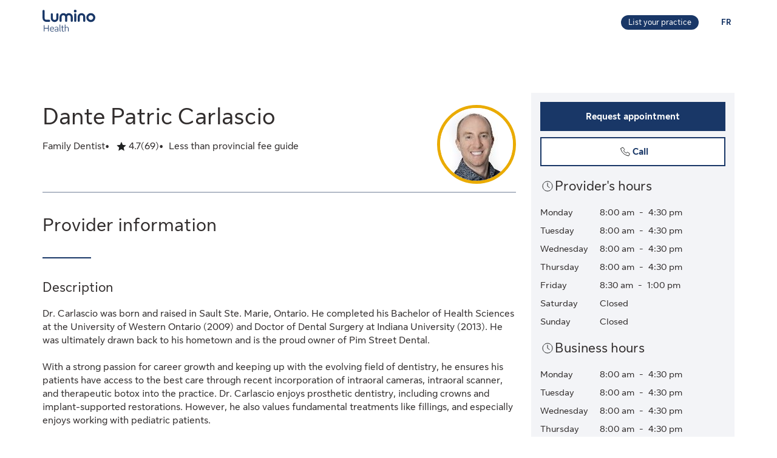

--- FILE ---
content_type: text/html;charset=UTF-8
request_url: https://luminohealth.sunlife.ca/en/health-care-provider-profile/family-dentist/pim-street-dental/dante-patric-carlascio-549496-166747/
body_size: 12047
content:
<!DOCTYPE html>
<html lang="en">
    <head>



<meta charset="utf-8" />
<meta http-equiv="X-UA-Compatible" content="IE=edge" />
<meta id="viewport" name="viewport" content="width=device-width, initial-scale=1" />
<link rel="apple-touch-icon" href="/DHS_PS_STATIC_DOCS/lumino/images/lumino-favicon.png" />

<title>Dante Patric Carlascio, Family Dentist, Sault Ste Marie | Lumino Health</title>
<meta property="og:title" content="Dante Patric Carlascio, Family Dentist, Sault Ste Marie | Lumino Health" />
<meta name="twitter:title" content="Dante Patric Carlascio, Family Dentist, Sault Ste Marie | Lumino Health" />

<meta NAME="description" CONTENT="Dante Patric Carlascio offers Family Dentist services in Sault Ste Marie. Click to request your appointment." />

<meta property="og:description" content="Dante Patric Carlascio offers Family Dentist services in Sault Ste Marie. Click to request your appointment." />
<meta name="twitter:description" content="Dante Patric Carlascio offers Family Dentist services in Sault Ste Marie. Click to request your appointment."/>


<meta NAME="keywords" CONTENT="" />

<meta property="og:image" content="https://cdn.sunlife.com/content/dam/sunlife/regional/canada/images/dhs/socialShareProviderSearch_en.png" />
<meta name="twitter:image" content="https://cdn.sunlife.com/content/dam/sunlife/regional/canada/images/dhs/socialShareProviderSearch_en.png" />

<meta property="og:url" content="https://luminohealth.sunlife.ca/en/health-care-provider-profile/family-dentist/pim-street-dental/dante-patric-carlascio-549496-166747/" />
<meta name="twitter:url" content="https://luminohealth.sunlife.ca/en/health-care-provider-profile/family-dentist/pim-street-dental/dante-patric-carlascio-549496-166747/"/>
<meta name="twitter:card" content="summary_large_image" />

<link rel="canonical" href="https://luminohealth.sunlife.ca/en/health-care-provider-profile/family-dentist/pim-street-dental/dante-patric-carlascio-549496-166747/" />
<link rel="alternate" hreflang="fr" href="https://luminosante.sunlife.ca/fr/profil-du-professionnel-de-la-sante/dentiste-generaliste/pim-street-dental/dante-patric-carlascio-549496-166747/"/>
<link rel="alternate" hreflang="en" href="https://luminohealth.sunlife.ca/en/health-care-provider-profile/family-dentist/pim-street-dental/dante-patric-carlascio-549496-166747/"/>

<meta property="og:locale" content="en_CA" />





<script type="text/javascript" src="https://luminohealth.sunlife.ca/assets/44c376b4b231137844c64d2a4702cc7866d665b197a" async ></script><script type="application/ld+json">
{
  "@context": "https://schema.org",
  "@type": "Dentist",
		"image": "https://www.sunnet.sunlife.com/GB_PRSS/req/providerPortal/displayImage/000/549/496/provider_000549496_1750779876691.jpg",
  "@id": "https://luminohealth.sunlife.ca/en/health-care-provider-profile/family-dentist/pim-street-dental/dante-patric-carlascio-549496-166747/",
  "url": "https://luminohealth.sunlife.ca/en/health-care-provider-profile/family-dentist/pim-street-dental/dante-patric-carlascio-549496-166747/",
		"telephone": "7052545671",
			"priceRange":"Less than provincial fee guide",
		"description": "Dr. Carlascio was born and raised in Sault Ste. Marie, Ontario. He completed his Bachelor of Health Sciences at the University of Western Ontario (2009) and Doctor of Dental Surgery at Indiana University (2013). He was ultimately drawn back to his hometown and is the proud owner of Pim Street Dental.&#10;&#10;With a strong passion for career growth and keeping up with the evolving field of dentistry, he ensures his patients have access to the best care through recent incorporation of intraoral cameras, intraoral scanner, and therapeutic botox into the practice. Dr. Carlascio enjoys prosthetic dentistry, including crowns and implant-supported restorations. However, he also values fundamental treatments like fillings, and especially enjoys working with pediatric patients.",
		"knowsLanguage":["Italian",
"English"],
	"brand": {
		"makesOffer": 
			["Bridges and implants",
"Caps and crowns",
"Cleaning and scaling",
"Dental consultation",
"Dental implants",
"Dentures",
"Digital X-Rays",
"Emergency appointments",
"Fillings and repairs",
"Gingivitis treatment",
"Gum inflammation",
"Mouthguards",
"Oral cancer screenings",
"Pediatric dentistry",
"Root Canal",
"Sealants",
"Teeth Bonding",
"Teeth whitening",
"Temporo-Mandibular joint (TMJ) pain treatment",
"Tooth extraction",
"Veneers"],
			"image": ["https://www.sunnet.sunlife.com/GB_PRSS/req/providerPortal/displayImage/000/549/496/facility_000166747_1750780002332.jpg"],
		"@type": "organization",
		"name": "Pim Street Dental"
  } ,
  "address": {
    "@type": "PostalAddress",
    "streetAddress": "1-440 Pim St ",
    "addressLocality": "Sault Ste Marie",
    "postalCode": "P6B 2V1",
    "addressRegion": "ON",
    "addressCountry": "Canada"
	},
		"openingHoursSpecification": [{"@type":"OpeningHoursSpecification","dayOfWeek":["Monday"],"opens":"8:00 am","closes":"4:30 pm"},{"@type":"OpeningHoursSpecification","dayOfWeek":["Tuesday"],"opens":"8:00 am","closes":"4:30 pm"},{"@type":"OpeningHoursSpecification","dayOfWeek":["Wednesday"],"opens":"8:00 am","closes":"4:30 pm"},{"@type":"OpeningHoursSpecification","dayOfWeek":["Thursday"],"opens":"8:00 am","closes":"4:30 pm"},{"@type":"OpeningHoursSpecification","dayOfWeek":["Friday"],"opens":"8:30 am","closes":"1:00 pm"}],
 "makesOffer":
		["Bridges and implants",
"Caps and crowns",
"Cleaning and scaling",
"Dental consultation",
"Dental implants",
"Dentures",
"Digital X-Rays",
"Emergency appointments",
"Fillings and repairs",
"Gingivitis treatment",
"Gum inflammation",
"Mouthguards",
"Oral cancer screenings",
"Pediatric dentistry",
"Root Canal",
"Sealants",
"Teeth Bonding",
"Teeth whitening",
"Temporo-Mandibular joint (TMJ) pain treatment",
"Tooth extraction",
"Veneers"],
 "hasCredential":
    ["Indiana University School of Dentistry"], 
	"memberOf":["Ontario Dental Association",
"Pierre Fauchard Academy",
"Sault Ste. Marie and District Dental Society"],
	 "sameAs":"https://pimstreetdental.com/",
 "aggregateRating":{
		"@type": "AggregateRating",
    	"ratingCount": "69",
		"ratingValue": "4.72463768115942"
 },
	 "amenityFeature":["Close to public transit",
"Free parking",
"Free Wi-Fi",
"Massage chairs",
"Neck pillows",
"TV screens in patient rooms",
"Wheelchair accessible"],
		"knowsAbout": ["Family Dentist"],
	"name": "Dante Patric Carlascio"
}
</script>



    <link href="/DHS_PS_STATIC_DOCS/lumino/css/main.min.css" rel="stylesheet" type="text/css" />
    <link href="/DHS_PS_STATIC_DOCS/lumino/css/lumino-page.min.css" rel="stylesheet" type="text/css" />


    <style>.prvsrch-lumino-footer-wrapper {    background-color: #193767;    color: white;}ul.prvsrch-lumino-footer-nav {    margin: 0 !important;}ul.prvsrch-lumino-footer-nav > li {    list-style: none;    background-image: none !important;    margin-bottom: 20px;    padding: 0 !important;    line-height: 1.15 !important;}ul.prvsrch-lumino-footer-nav > li:last-child {    margin-bottom: 0;}ul.prvsrch-lumino-footer-nav > li > a {    color: white;    font-size: 14px;    letter-spacing: 0;    line-height: 14px;    font-weight: 200;    text-transform: uppercase;}ul.prvsrch-lumino-footer-nav > li > a:focus {    outline-offset: 4px;    text-decoration: none;}ul.prvsrch-lumino-footer-nav > li > a:hover {    text-decoration: none;    color: #0BB3BD;}.prvsrch-lumino-footer-cta h2 {    color: white;    font-size: 20px;    font-weight: bold;    letter-spacing: 0;    line-height: 27px;    margin-bottom: 8px;}.prvsrch-lumino-footer-cta p {    color: white;    font-size: 14px;    letter-spacing: 0;    line-height: 24px;    margin-bottom: 16px;}.prvsrch-lumino-footer-cta a.prvsrch-lumino-footer-cta-button {    display: inline-block;    padding: 10px 44px;    background-color: white;    color: #193767;    font-size: 16px;    line-height: 20px;    font-weight: 400;    border: 1px solid white;    border-radius: 4px;}.prvsrch-lumino-footer-cta a.prvsrch-lumino-footer-cta-button:hover {    background-color: #193767;    color: white;    text-decoration: none;}.prvsrch-lumino-footer-logo-wrapper {    text-align: right;}.prvsrch-lumino-footer-logo-wrapper img {    max-width: 185px;    height: auto;}.prvsrch-lumino-footer-top-wrapper { padding: 45px 0; }.prvsrch-lumino-footer-top-wrapper .col-xs-6.col-sm-3.col-sm-offset-1 { margin-left: 0 !important; }.prvsrch-lumino-footer-separator {    border-bottom: 1px solid #D6EFF0;}.prvsrch-lumino-footer-bottom-wrapper {    padding: 40px 0 40px 0;}.prvsrch-lumino-footer-social-share ul {    margin-bottom: 0;}.prvsrch-lumino-footer-social-share .fa.fa-circle {    color: white;}.prvsrch-lumino-footer-social-share a:hover .fa.fa-circle {    color: #0BB3BD;}.prvsrch-lumino-footer-social-share .fa {    color: #193767;}.prvsrch-lumino-footer-copyright {    color: white;    font-size: 14px;    letter-spacing: 0;    line-height: 20px;    margin-top: 10px;    text-align: left;}.prvsrch-lumino-footer-disclaimer-wrapper {    padding: 0 0 72px 0;}.prvsrch-lumino-footer-disclaimer p {    color: white;    font-size: 14px;    letter-spacing: 0;    line-height: 24px;}.prvsrch-lumino-footer-disclaimer p:last-child {    margin-bottom: 0;}@media (max-width: 1024px) {    .prvsrch-lumino-footer-top-wrapper {        padding-bottom: 40px;    }    .prvsrch-lumino-footer-logo-wrapper {        text-align: left;        margin-top: 40px;    }}@media (max-width: 992px) {    .prvsrch-lumino-banner-content {        padding-bottom: 0 !important;    }    .prvsrch-lumino-banner-text-inner-wrapper {        padding: 0 !important;    }}@media (max-width: 767px) {    .prvsrch-lumino-footer-cta {        margin-bottom: 40px;    }    .prvsrch-lumino-footer-copyright {        text-align: left;        margin-top: 40px;        padding-right: 20px;    }}/**************************//* CUSTOM PUBLISHER *//*************************/html { scroll-behavior: smooth; }html *, * { font-family: "Sun Life New Text", Arial, sans-serif !important; }/* HEADER - Find a health-care provider */.container-fluid.main-header {    padding: 40px 0 25px 15px;    overflow-x: hidden !important;}li.vp-card { padding: 60px 30px 30px !important; }h2.vp-title { font-size: 1.2rem; }.provider-yellow-banner h2 { font-size: 1.7em; }ul.as-seen-on-container,ul.value-props-container { list-style: none; }h1.ps-header-web {    font: normal normal bold 32px / 40px Sun Life New Display;    letter-spacing: 0.44px;    color: #202223;    padding: 0 15px !important;    font-weight: 400;    margin-bottom: 0;}h1.ps-header-mobile {    font: normal normal bold 32px / 40px Sun Life New Display;    letter-spacing: 0.44px;    padding: 0 30px !important;    font-weight: 400;    margin-bottom: 0;}#refresh-provider-search-container p,#refresh-provider-search-container .faq-title ul li {	font: normal normal normal 17px/24px Sun Life New Text !important;	color: #202223;	font-weight: 200;}div#refresh-provider-search-container {   margin-top: 3em;   background-color: #FFF8E0;}/* Value Props */.value-props-container {  margin: 0 auto;  display: grid;  gap: 0.79rem;  grid-template-columns: repeat(auto-fit, minmax(300px, 1fr));}.vp-card {  color: #3F3F3F;  padding: 3rem 1rem;  height: auto;}.value-props-container .vp-card img,.ps-testimonials .card img,.vp-card img, .vp-card p { margin-bottom: 2rem; }/* About LH & As seen on */.as-seen-on-content { padding: 0; }/* Testimonials */.ps-title {    text-align: left;    font: normal normal bold 28px / 32px Sun Life New Text;    letter-spacing: 0.32px;    font-weight: 400;    color: #202223;}.ps-grid-container .card,.about-lh-content .card {    background: #FFFFFF 0% 0% no-repeat padding-box;    border: 1px solid #DCDEDF;    padding: 2rem;    height: auto;    text-align: center;}.ps-grid-container .card { text-align: left; }.ps-testimonials .card img { margin-bottom: 3rem; }.value-props-container .vp-card img,.about-lh-content .card img { margin-bottom: 2rem; }.value-props-container .vp-card img { height: 50px !important; }.ps-testimonials .card img { height: 5rem !important; }.about-lh-content mission .card img {	height: auto !important;	width: 100% !important;}.about-lh-content .ps-testimonials .card img {  height: auto !important;  width: 25% !important;}.ps-grid-container .card h3,.about-lh-content .card h3 { margin-bottom: 2rem; }p.quote {	font-style: italic;	letter-spacing: 0.16px;	color: #202223;}.provider-yellow-banner { background: #fff8e0 0% 0% no-repeat padding-box; }.provider-yellow-banner .banner-copy h3 {	text-align: left;	font: normal normal normal 26px/32px Sun Life New Text;	letter-spacing: 0.28px;	color: #202223;}.provider-yellow-banner .banner-copy p {	text-align: left;	letter-spacing: 0.16px;	color: #202223;}/* FAQs */.faq-title {	font: normal normal bold 32px/42px Sun Life New Text;	letter-spacing: 0.32px;	color: #202223;}.faq-title h2.title {    font-weight: 600;    margin: 25px 0;    margin-left: -20px;}.disckBullet-content li:before {    display: inline-block;    content: "\2022";    color: #00548b;    margin-right: 1.3em !important;    white-space: nowrap;    width: 0 !important;}.ps-grid-container .cards,.about-lh-content .cards {	max-width: 1200px;  margin: 0;  display: grid;  grid-gap: 2rem;}.about-lh-content .ps-grid-container {    margin: 0 auto;}.container-fluid.about-lh-content p {  text-align: left;}.ps-grid-container.mission p {	text-align: left;}/* Learn more yellow banner */.provider-yellow-banner a {    text-align: center;    font: normal normal bold 16px/24px Sun Life New Text;    letter-spacing: 0px;    color: #004570;    text-decoration: none;    border: 1px solid #004570;    background: transparent;    padding: 6px 10px;    max-width: 225px;    height: 45px;    border-radius: 5px;    display: flex;    justify-content: center;    align-items: center;}/* FAQ - Desktop */.faq-content h3 {     font: normal 20px/22px Sun Life New Text;     line-height: 1.2em;     margin-bottom: 0 !important;}.faq-content ul {    font: normal normal bold 32px / 42px Sun Life New Text;    font-weight: 200;}.faq-content .col-md-4 {	padding: 0 20px 20px 0 !important;	color: #202223;}.faq-content .col-md-8 {	padding: 0 0 30px 140px;	text-align: left;	color: #3f3f3f;  font: normal normal normal 200 16px / 28px Sun Life New Text !important;}.faq-content cite {	font-size: 0.7em !important;	position: relative;	top: -5px;}.faq-content cite a {  font-weight: 200 !important;  font-size: 1.2em;}.ps-footnotes {	font-size: 12px;	padding: 10px 2rem 5rem;  scroll-margin-top: 35em;}.ps-footnotes cite { font-size: 1em !important; }.ps-footnotes a {    font-size: medium !important;    font-weight: 200;}.ps-grid-container .grid-item .quote-img {	margin: 20px auto;	height: auto;}/* As seen on */.as-seen-on-container { padding-top: 20px; }.aso-card-globe { margin: 0;  padding: 0; }.aso-card-parents { margin-top: 10px; }.aso-card-chatelaine { margin-top: 23px; }/* Screen larger than 600px, 2 column */@media (min-width: 600px) {  .ps-grid-container .cards,	.value-props-container .vp-card,	.about-lh-content { grid-template-columns: repeat(2, 1fr); }}/* Screen larger than 900px, 3 columns */@media (min-width: 900px) { 	.value-props-container .cards,	.ps-testimonials .ps-grid-container .cards { grid-template-columns: repeat(3, 1fr); }}  /* As seen on */@media (max-width: 1091px) {.aso-card-chatelaine { margin-top: 65px; } }/* Learn More - yellow banner */@media (max-width: 991px) {	.container-fluid.provider-yellow-banner .row .col-md-6.banner-copy {		padding: 0 30px 30px 30px !important;	}}@media (min-width: 992px) {.container-fluid.provider-yellow-banner .row .col-md-6.banner-copy { padding: 56px 110px 25px 20px !important; }}@media (max-width: 655px) {  ul.value-props-container,  ul.as-seen-on-container { margin: 15px !important; padding: 10px 0; }  li.vp-card { padding: 35px 25px 10px !important; }}</style>



<link rel="stylesheet" href="/DHS_PS_STATIC_DOCS/lumino/css/lumino-provider-profile.min.css?v=13.0.0" />

<script>
var utag_data={
page_canonical_url      : "https://luminohealth.sunlife.ca/en/health-care-provider-profile/family-dentist/pim-street-dental/dante-patric-carlascio-549496-166747/",
page_breadcrumb : "/Home/ps/Health-care provider profile",
page_language    : "en-CA",
page_category    : "Health-care provider profile",
page_subcategory : ""
}
</script>
<script src="//tiq.sunlife.com/ca-other/prod/utag.sync.js"></script>


    </head>
    <body>
<script>
	(function(a,b,c,d){ 
		a='//tiq.sunlife.com/ca-other/prod/utag.js';
		b=document;
		c='script';
		d=b.createElement(c);
		d.src=a;
		d.type='text/java'+c;
		d.async=true; 
		a=b.getElementsByTagName(c)[0];
		a.parentNode.insertBefore(d,a); 
	})(); 
</script>
        <div class="">
            <div id="page-content" class="content">
                <!-- START:// content  -->
                    <div data-analytics="mainbodycontent" id="mainbodycontent">
<div class="prvsrch-lumino-header" data-prvsrchid="prvsrch-lumino-header" role="banner">
    <div class="prvsrch-lumino-navigation-row">
        <a href="#maincontent" class="sr-only">Skip to main content</a>

        <div class="container">
            <div class="prvsrch-lumino-navigation-wrapper" data-prvsrchid="prvsrch-lumino-navigation-wrapper">
                <div class="prvsrch-lumino-navigation-left">
                    <a data-prvsrchid="prvsrch-lumino-navigation-logo" href="/s/?language=en_US">
                        <img src="/DHS_PS_STATIC_DOCS/lumino/images/lumino-health-logo.svg" alt="Lumino Health" height="36" width="87" class="prvsrch-lumino-logo"/>
                    </a>
                </div>

                <div class="prvsrch-lumino-navigation-right">
                    <a data-prvsrchid="prvsrch-lumino-practice" class="prvsrch-lumino-practice" href="/s/provider-home?language=en_US" target="_blank" rel="noopener">
                        <span class="sr-only">Learn more about listing your practice on Lumino Health</span>
                        <span aria-hidden="true">List your practice</span>
                    </a>
                    <a data-prvsrchid="prvsrch-lumino-language" class="prvsrch-lumino-language" href="/fr/profil-du-professionnel-de-la-sante/dentiste-generaliste/pim-street-dental/dante-patric-carlascio-549496-166747/">
                        <span class="sr-only">You are on the Lumino Health website. Language selection is English. Press enter to toggle to French.</span>
                        <span aria-hidden="true">FR </span>
                    </a>
                </div>
            </div>
        </div>
    </div>

    <div class="prvsrch-lumino-navigation-launcher-row" data-prvsrchid="prvsrch-lumino-navigation-launcher-row">
        <div class="container">
            <div data-lumino-widget='ProviderSearchLauncher'
                 data-lumino-language='en'
                 data-lumino-default-specialty="GP"
                 data-lumino-default-condition=""
                 data-lumino-default-service=""
                 data-lumino-default-name=""
                 data-lumino-default-location="Sault Ste Marie, ON"
                 data-lumino-google-api-key='AIzaSyBMuXJgLEeIKOkcMAYoUhEvw2qYjSrgnJI'
                 data-lumino-search-action-type='REDIRECT'
                 data-lumino-linkedfrom='Profile'
                 data-lumino-header-text=""
                 data-lumino-mum-public-session-id="1dcbb64a-52f0-42d8-afcd-f380f84f3893"
            ></div>
        </div>
    </div>

    <script src="/lumino-ps-launcher-widget/js/securewidget.bundle.js?v=" defer=""></script>
</div>

<div class="prvsrch-profile-wrapper">
    <div class="container">




<input type="hidden" data-prvprflid="prvprfl-providerProfileData"
    data-prvprfldata-source="lumino"
    data-prvprfldata-provider-id="000549496"
    data-prvprfldata-facility-id="000166747"
    data-prvprfldata-address-line-1="1-440 Pim St"
    data-prvprfldata-address-line-2=""
    data-prvprfldata-city="Sault Ste Marie"
    data-prvprfldata-province="ON"
    data-prvprfldata-postal-code="P6B 2V1"
    data-prvprfldata-first-name="Dante Patric"
    data-prvprfldata-last-name="Carlascio"
    data-prvprfldata-is-public-user="true"
    data-prvprfldata-name="Dante Patric Carlascio"
    data-prvprfldata-show-address-on-claims="true"
    data-prvprfldata-facility-name="Pim Street Dental"
    data-prvprfldata-category="DENT"
    data-prvprfldata-provider-email="info.pimstreetdental&#64;shaw.ca"
    data-prvprfldata-specialty-codes="GP"
    data-prvprfldata-specialty-label="Family Dentist"
    data-prvprfldata-user-email-address=""
    data-prvprfldata-rating="4.72463768115942"
    data-prvprfldata-rating-count="69"
    data-prvprfldata-review-count=""
    data-prvprfldata-package-code="G"
    data-prvprfldata-distance="0.0"
    data-prvprfldata-position="0"
    data-prvprfldata-latitude="46.519551"
    data-prvprfldata-longitude="-84.318956"
    data-prvprfldata-cost-index="0"
    data-prvprfldata-cost-limit="false"
    data-prvprfldata-system-booking-code=""
    data-prvprfldata-booking-url=""
    data-prvprfldata-widget-type=""
    data-prvprfldata-fetch-next-availabilities=""
    data-prvprfldata-is-favourite-specialty=""
    data-prvprfldata-appointment-button="REQUEST"
    data-prvprfldata-api-gw-token="eyJraWQiOiJhbEYzQUFWZnRtZFc5ZWxoZGxqU0NTNTRvaWIwT1J3cVJGMi0tUDlrYnNFIiwiYWxnIjoiUlMyNTYifQ.[base64].[base64]"
    data-prvprfldata-analytics-search-id="1464bc8d-1891-4f50-ab9b-2f01d0df22db"
    data-prvprfldata-mum-public-session-id="1dcbb64a-52f0-42d8-afcd-f380f84f3893"
    data-prvprfldata-suggested-providers-analytics-search-id=""
    data-prvprfldata-suggested-providers-result-set-index=""
    data-prvprfldata-profile-in-widget="false"
    data-prvprfldata-offers-virtual-service="false"
    data-prvprfldata-offers-at-facility-service="false"
    data-prvprfldata-provider-profile-image-path="/DHS_PS_STATIC_DOCS/lumino/images/"
    data-prvprfldata-suggested-value-prop-code=""
    data-prvprfldata-suggested-value-prop-url=""
/>



    <div class="prvprfl-main-content-wrapper" data-prvsrchid="prvprfl-main-content-wrapper" role="main">
        <div class="prvprfl-main-content-inner-wrapper" data-prvsrchid="prvprfl-main-content-inner-wrapper">




<section data-prvprflid="prvprfl-profile-appointments-mobile-container" class="prvprfl-profile-appointments-mobile-container container prvsrch-hidden-md prvsrch-hidden-lg"></section>


            <section class="prvprfl-wrapper  " data-prvprflid="prvprfl-wrapper">
                <div class="prvprfl-section-container">
                    <div class="prvprfl-main-section-wrap">
                        <section class="prvprfl-main-section">

<div class="prvprfl-main-details-wrapper" data-prvprflid="prvprfl-main-details-wrapper">

    <img class="prvprfl-main-image prvprfl-slf-ring" data-prvprflid="prvprfl-main-image" width="120" height="120" src="https://www.sunnet.sunlife.com/GB_PRSS/req/providerPortal/displayImage/000/549/496/provider_000549496_1750779876691.jpg" alt="" onerror="this.onerror=null;this.src='https://www.sunlife.ca/DHS_PS_STATIC_DOCS/public/images/provider-avatar.png'"/>

    <h1 class="prvprfl-main-name" data-prvprflid="prvprfl-main-name">Dante Patric Carlascio</h1>



    <div class="prvprfl-main-details-inner-wrapper" data-prvprflid="prvprfl-main-details-inner-wrapper">


        <ul class="prvprfl-main-details prvprfl-ul">
            <li class="prvprfl-specialty-wrapper" data-prvprflid="prvprfl-specialty-wrapper">Family Dentist</li>


            <li class="prvprfl-ratings-wrapper" data-prvprflid="prvprfl-ratings-wrapper">

<span aria-hidden="true" data-prvprflid="prvprfl-rating-icon" class="sl-icon sl-icon_non-interactive sl-icon-star-full"></span>
<span class="prvsrch-sr-only">Rated 4.7 out of 5 stars. 69 ratings.</span>
<span aria-hidden="true" class="prvprfl-num-star" data-prvprflid="prvprfl-num-star">4.7</span>
<span aria-hidden="true" data-prvprflid="prvprfl-num-rating">(69)</span>

            </li>


            <li class="prvprfl-cost-wrapper" data-prvprflid="prvprfl-cost-wrapper">
                <div data-prvprflid="prvprfl-cost-icon" class="prvprfl-cost-icon-wrapper"></div>
                <span>Less than provincial fee guide</span>
            </li>
        </ul>

        <div class="prvsrch-fave-coverage-wrapper" data-prvprflid="prvsrch-fave-coverage-wrapper">

        </div>

    </div>



    <div data-prvprflid="prvprfl-social-share-mobile-container" class="prvprfl-social-share-mobile-container prvsrch-hidden-md prvsrch-hidden-lg">

<section class="prvprfl-social-share-wrapper">
    <div class="prvprfl-social-share-inner-wrapper" data-prvprflid="prvprfl-social-share">
        <span class="prvprfl-social-share-text">
            Share this provider
        </span>

        <div class="prvprfl-social-share-buttons">
            <a class="prvprfl-social-share-email" data-socialmedia="email" title="Share provider by Email" href="mailto:?body&#61;https%3A%2F%2Fluminohealth.sunlife.ca%2Fen%2Fhealth-care-provider-profile%2Ffamily-dentist%2Fpim-street-dental%2Fdante-patric-carlascio-549496-166747%2F%3FWT.mc_id%3Den-ca%3Adirect%3Apromo_email%3Aps-extprof-share-web%3Aemail%3AproviderId%3D000549496%3AfacilityId%3D000166747&subject&#61;Check%20out%20this%20health-care%20provider%20on%20Lumino%20Health" target="_parent" rel="noopener">
                <svg width="24" height="24" viewBox="0 0 24 24" fill="none" xmlns="http://www.w3.org/2000/svg">
                    <path d="M22 9.78125V18.6429C22 19.1339 21.8251 19.5543 21.4754 19.904C21.1257 20.2537 20.7054 20.4286 20.2143 20.4286H3.78571C3.29464 20.4286 2.87426 20.2537 2.52455 19.904C2.17485 19.5543 2 19.1339 2 18.6429V9.78125C2.32738 10.1458 2.70313 10.4695 3.12723 10.7522C5.82068 12.5826 7.66964 13.8661 8.67411 14.6027C9.09821 14.9152 9.44048 15.1607 9.70089 15.3393C9.96875 15.5104 10.3222 15.689 10.7612 15.875C11.2001 16.0536 11.6094 16.1429 11.9888 16.1429H12H12.0112C12.3906 16.1429 12.7999 16.0536 13.2388 15.875C13.6778 15.689 14.0275 15.5104 14.2879 15.3393C14.5558 15.1607 14.9018 14.9152 15.3259 14.6027C16.5908 13.6875 18.4435 12.404 20.8839 10.7522C21.308 10.4621 21.6801 10.1384 22 9.78125ZM22 6.5C22 7.0878 21.8177 7.64955 21.4531 8.18527C21.0885 8.72098 20.6347 9.17857 20.0915 9.55804C17.2939 11.5 15.5528 12.7091 14.8683 13.1853C14.7939 13.2374 14.6339 13.3527 14.3884 13.5312C14.1503 13.7024 13.9494 13.8437 13.7857 13.9554C13.6295 14.0595 13.436 14.1786 13.2054 14.3125C12.9821 14.4464 12.7701 14.5469 12.5692 14.6138C12.3683 14.6808 12.1823 14.7143 12.0112 14.7143H12H11.9888C11.8177 14.7143 11.6317 14.6808 11.4308 14.6138C11.2299 14.5469 11.0141 14.4464 10.7835 14.3125C10.5603 14.1786 10.3668 14.0595 10.2031 13.9554C10.0469 13.8437 9.84598 13.7024 9.60045 13.5312C9.36235 13.3527 9.2061 13.2374 9.1317 13.1853C8.45461 12.7091 7.47991 12.032 6.20759 11.154C4.93527 10.2686 4.17262 9.73661 3.91964 9.55804C3.45833 9.24554 3.02307 8.81771 2.61384 8.27455C2.20461 7.72396 2 7.21429 2 6.74554C2 6.16518 2.15253 5.68155 2.45759 5.29464C2.77009 4.90774 3.2128 4.71429 3.78571 4.71429H20.2143C20.6979 4.71429 21.1146 4.88914 21.4643 5.23884C21.8214 5.58854 22 6.00893 22 6.5Z" fill="currentColor"/>
                </svg>
                <span class="prvsrch-sr-only">Share provider by Email</span>
            </a>

            <a class="prvprfl-social-share-facebook" data-socialmedia="facebook" target="_blank" title="Share provider on Facebook" href="https://www.facebook.com/sharer/sharer.php?u&#61;https%3A%2F%2Fluminohealth.sunlife.ca%2Fen%2Fhealth-care-provider-profile%2Ffamily-dentist%2Fpim-street-dental%2Fdante-patric-carlascio-549496-166747%2F%3FWT.mc_id%3Den-ca%3Asocial%3Anetworks%3Aps-extprof-share-web%3Afacebook%3AproviderId%3D000549496%3AfacilityId%3D000166747" rel="noopener">
                <svg width="24" height="24" viewBox="0 0 24 24" fill="none" xmlns="http://www.w3.org/2000/svg">
                    <path d="M16.9286 3.28571C17.814 3.28571 18.5692 3.60193 19.1942 4.23437C19.8266 4.85937 20.1429 5.61458 20.1429 6.5V17.2143C20.1429 18.0997 19.8266 18.8549 19.1942 19.4799C18.5692 20.1124 17.814 20.4286 16.9286 20.4286H14.8304V13.7879H17.0513L17.3862 11.1987H14.8304V9.54687C14.8304 9.13021 14.9159 8.81771 15.0871 8.60938C15.2656 8.40104 15.6079 8.29688 16.1138 8.29688L17.4754 8.28571V5.97545C17.0067 5.90848 16.3445 5.875 15.4888 5.875C14.4769 5.875 13.6659 6.17262 13.0558 6.76786C12.4531 7.36309 12.1518 8.20387 12.1518 9.29018V11.1987H9.91964V13.7879H12.1518V20.4286H6.21429C5.32887 20.4286 4.56994 20.1124 3.9375 19.4799C3.3125 18.8549 3 18.0997 3 17.2143V6.5C3 5.61458 3.3125 4.85937 3.9375 4.23437C4.56994 3.60193 5.32887 3.28571 6.21429 3.28571H16.9286Z" fill="currentColor"/>
                </svg>
                <span class="prvsrch-sr-only">Share provider on Facebook</span>
            </a>

            <a class="prvprfl-social-share-twitter" data-socialmedia="twitter" target="_blank" title="Share provider on X" href="https://twitter.com/intent/tweet?&url&#61;https%3A%2F%2Fluminohealth.sunlife.ca%2Fen%2Fhealth-care-provider-profile%2Ffamily-dentist%2Fpim-street-dental%2Fdante-patric-carlascio-549496-166747%2F%3FWT.mc_id%3Den-ca%3Asocial%3Anetworks%3Aps-extprof-share-web%3Atwitter%3AproviderId%3D000549496%3AfacilityId%3D000166747" rel="noopener">
                <svg width="17" height="18" viewBox="0 0 17 18" fill="none" xmlns="http://www.w3.org/2000/svg">
                    <path d="M8.61886 8.01823L5.47749 3.62268H3.802L7.69337 9.06724L8.18321 9.75215L11.514 14.4164H13.1895L9.10663 8.70314L8.61886 8.01823Z" fill="currentColor"/>
                    <path d="M15.578 0.5H1.42198C0.636614 0.5 0 1.13661 0 1.92198V16.078C0 16.8634 0.636614 17.5 1.42198 17.5H15.578C16.3634 17.5 17 16.8634 17 16.078V1.92198C17 1.13661 16.3634 0.5 15.578 0.5ZM11 15.1818L7.62898 10.3809L3.40884 15.1818H2.31818L7.14532 9.69184L2.31818 2.81818H5.99996L9.19142 7.36333L13.1901 2.81818H14.2807L9.67763 8.0539L14.6818 15.1818H11Z" fill="currentColor"/>
                </svg>
                <span class="prvsrch-sr-only">Share provider on X</span>
            </a>
        </div>
    </div>
</section>

    </div>

</div>


<div class="prvprfl-content-wrapper" data-prvprflid="prvprfl-content-wrapper-provider">






    <section data-prvprflid="prvprfl-primary-section-title-wrapper">
        <h2 class="prvprfl-primary-section-title" data-prvprflid="prvprfl-primary-section-title">Provider information</h2>
    </section>



<section data-prvprflid="prvprfl-provider-summary">
    <h3 class="prvprfl-section-name">
        Description
    </h3>
    <pre class="prvprfl-summary">Dr. Carlascio was born and raised in Sault Ste. Marie, Ontario. He completed his Bachelor of Health Sciences at the University of Western Ontario (2009) and Doctor of Dental Surgery at Indiana University (2013). He was ultimately drawn back to his hometown and is the proud owner of Pim Street Dental.&#10;&#10;With a strong passion for career growth and keeping up with the evolving field of dentistry, he ensures his patients have access to the best care through recent incorporation of intraoral cameras, intraoral scanner, and therapeutic botox into the practice. Dr. Carlascio enjoys prosthetic dentistry, including crowns and implant-supported restorations. However, he also values fundamental treatments like fillings, and especially enjoys working with pediatric patients.</pre>
</section>






    <section data-prvprflid="prvprfl-mobile-hours" class="prvsrch-hidden-md prvsrch-hidden-lg">

<div class="prvprfl-hours-wrapper" data-prvprflid="prvprfl-provider-hours">
    <h3 class="prvprfl-section-name">
        <span class="sl-icon sl-icon_non-interactive sl-icon-clock"></span>
            <span>Provider&#39;s hours</span>
    </h3>
    <div class="prvprfl-hours-inner">
        <div class="prvprfl-hours-row">
            <div class="prvprfl-day-of-week">Monday</div>
            <div class="prvprfl-hours-data-wrapper">
                


                <span class="prvprfl-hours-data">8:00 am</span>
                <span class="prvprfl-hours-separator">-</span>
                <span class="prvprfl-hours-data">4:30 pm</span>
            </div>
        </div>
        <div class="prvprfl-hours-row">
            <div class="prvprfl-day-of-week">Tuesday</div>
            <div class="prvprfl-hours-data-wrapper">
                


                <span class="prvprfl-hours-data">8:00 am</span>
                <span class="prvprfl-hours-separator">-</span>
                <span class="prvprfl-hours-data">4:30 pm</span>
            </div>
        </div>
        <div class="prvprfl-hours-row">
            <div class="prvprfl-day-of-week">Wednesday</div>
            <div class="prvprfl-hours-data-wrapper">
                


                <span class="prvprfl-hours-data">8:00 am</span>
                <span class="prvprfl-hours-separator">-</span>
                <span class="prvprfl-hours-data">4:30 pm</span>
            </div>
        </div>
        <div class="prvprfl-hours-row">
            <div class="prvprfl-day-of-week">Thursday</div>
            <div class="prvprfl-hours-data-wrapper">
                


                <span class="prvprfl-hours-data">8:00 am</span>
                <span class="prvprfl-hours-separator">-</span>
                <span class="prvprfl-hours-data">4:30 pm</span>
            </div>
        </div>
        <div class="prvprfl-hours-row">
            <div class="prvprfl-day-of-week">Friday</div>
            <div class="prvprfl-hours-data-wrapper">
                


                <span class="prvprfl-hours-data">8:30 am</span>
                <span class="prvprfl-hours-separator">-</span>
                <span class="prvprfl-hours-data">1:00 pm</span>
            </div>
        </div>
        <div class="prvprfl-hours-row">
            <div class="prvprfl-day-of-week">Saturday</div>
            <div class="prvprfl-hours-data-wrapper">
                Closed

            </div>
        </div>
        <div class="prvprfl-hours-row">
            <div class="prvprfl-day-of-week">Sunday</div>
            <div class="prvprfl-hours-data-wrapper">
                Closed

            </div>
        </div>
    </div>
</div>

    </section>



    <section class="prvprfl-services prvprfl-collapsable-section" data-prvprflid="prvprfl-provider-services">
        <h3 class="prvprfl-section-name">
            Services
        </h3>

        <ul class="prvprfl-ul prvprfl-columns prvprfl-3-columns prvprfl-1-column-xs">
                <li class="prvprfl-section-list-item">Bridges and implants</li>
                <li class="prvprfl-section-list-item">Caps and crowns</li>
                <li class="prvprfl-section-list-item">Cleaning and scaling</li>
                <li class="prvprfl-section-list-item">Dental consultation</li>
                <li class="prvprfl-section-list-item">Dental implants</li>
                <li class="prvprfl-section-list-item">Dentures</li>
                <li class="prvprfl-section-list-item">Digital X-Rays</li>
                <li class="prvprfl-section-list-item">Emergency appointments</li>
                <li class="prvprfl-section-list-item">Fillings and repairs</li>
                <li class="prvprfl-section-list-item">Gingivitis treatment</li>
                <li class="prvprfl-section-list-item">Gum inflammation</li>
                <li class="prvprfl-section-list-item">Mouthguards</li>
                <li class="prvprfl-section-list-item">Oral cancer screenings</li>
                <li class="prvprfl-section-list-item">Pediatric dentistry</li>
                <li class="prvprfl-section-list-item">Root Canal</li>
                <li class="prvprfl-section-list-item">Sealants</li>
                <li class="prvprfl-section-list-item">Teeth Bonding</li>
                <li class="prvprfl-section-list-item">Teeth whitening</li>
                <li class="prvprfl-section-list-item">Temporo-Mandibular joint (TMJ) pain treatment</li>
                <li class="prvprfl-section-list-item">Tooth extraction</li>
                <li class="prvprfl-section-list-item">Veneers</li>
        </ul>
    </section>






    <section class="prvprfl-languages prvprfl-collapsable-section" data-prvprflid="prvprfl-provider-languages">
        <h3 class="prvprfl-section-name">
            Languages spoken
        </h3>

        <ul class="prvprfl-ul prvprfl-columns prvprfl-3-columns prvprfl-2-column-xs">
                <li class="prvprfl-section-list-item">Italian</li>
                <li class="prvprfl-section-list-item">English</li>
        </ul>
    </section>




    <section class="prvprfl-educations prvprfl-collapsable-section" data-prvprflid="prvprfl-provider-educations">
        <h3 class="prvprfl-section-name">
            Education
        </h3>

        <ul class="prvprfl-ul ">
                <li class="prvprfl-section-list-item">Indiana University School of Dentistry</li>
        </ul>
    </section>


    <section class="prvprfl-associations prvprfl-collapsable-section" data-prvprflid="prvprfl-provider-associations">
        <h3 class="prvprfl-section-name">
            Professional associations
        </h3>

        <ul class="prvprfl-ul ">
                <li class="prvprfl-section-list-item">Ontario Dental Association</li>
                <li class="prvprfl-section-list-item">Pierre Fauchard Academy</li>
                <li class="prvprfl-section-list-item">Sault Ste. Marie and District Dental Society</li>
        </ul>
    </section>








</div>

<div class="prvprfl-content-wrapper" data-prvprflid="prvprfl-content-wrapper-facility">



    <section class="prvprfl-header-wrapper" data-prvprflid="prvprfl-header-wrapper">
        <h2 class="prvprfl-name" data-prvprflid="prvprfl-name">Facility: Pim Street Dental</h2>
    </section>












    <section data-prvprflid="prvprfl-mobile-hours" class="prvsrch-hidden-md prvsrch-hidden-lg">

<div class="prvprfl-hours-wrapper" data-prvprflid="prvprfl-facility-hours">
    <h3 class="prvprfl-section-name">
        <span class="sl-icon sl-icon_non-interactive sl-icon-clock"></span>
            <span>Business hours</span>
    </h3>
    <div class="prvprfl-hours-inner">
        <div class="prvprfl-hours-row">
            <div class="prvprfl-day-of-week">Monday</div>
            <div class="prvprfl-hours-data-wrapper">
                


                <span class="prvprfl-hours-data">8:00 am</span>
                <span class="prvprfl-hours-separator">-</span>
                <span class="prvprfl-hours-data">4:30 pm</span>
            </div>
        </div>
        <div class="prvprfl-hours-row">
            <div class="prvprfl-day-of-week">Tuesday</div>
            <div class="prvprfl-hours-data-wrapper">
                


                <span class="prvprfl-hours-data">8:00 am</span>
                <span class="prvprfl-hours-separator">-</span>
                <span class="prvprfl-hours-data">4:30 pm</span>
            </div>
        </div>
        <div class="prvprfl-hours-row">
            <div class="prvprfl-day-of-week">Wednesday</div>
            <div class="prvprfl-hours-data-wrapper">
                


                <span class="prvprfl-hours-data">8:00 am</span>
                <span class="prvprfl-hours-separator">-</span>
                <span class="prvprfl-hours-data">4:30 pm</span>
            </div>
        </div>
        <div class="prvprfl-hours-row">
            <div class="prvprfl-day-of-week">Thursday</div>
            <div class="prvprfl-hours-data-wrapper">
                


                <span class="prvprfl-hours-data">8:00 am</span>
                <span class="prvprfl-hours-separator">-</span>
                <span class="prvprfl-hours-data">4:30 pm</span>
            </div>
        </div>
        <div class="prvprfl-hours-row">
            <div class="prvprfl-day-of-week">Friday</div>
            <div class="prvprfl-hours-data-wrapper">
                


                <span class="prvprfl-hours-data">8:30 am</span>
                <span class="prvprfl-hours-separator">-</span>
                <span class="prvprfl-hours-data">1:00 pm</span>
            </div>
        </div>
        <div class="prvprfl-hours-row">
            <div class="prvprfl-day-of-week">Saturday</div>
            <div class="prvprfl-hours-data-wrapper">
                Closed

            </div>
        </div>
        <div class="prvprfl-hours-row">
            <div class="prvprfl-day-of-week">Sunday</div>
            <div class="prvprfl-hours-data-wrapper">
                Closed

            </div>
        </div>
    </div>
</div>

    </section>



    <section class="prvprfl-services prvprfl-collapsable-section" data-prvprflid="prvprfl-facility-services">
        <h3 class="prvprfl-section-name">
            Services & supplies
        </h3>

        <ul class="prvprfl-ul prvprfl-columns prvprfl-3-columns prvprfl-1-column-xs">
                <li class="prvprfl-section-list-item">Bridges and implants</li>
                <li class="prvprfl-section-list-item">Caps and crowns</li>
                <li class="prvprfl-section-list-item">Cleaning and scaling</li>
                <li class="prvprfl-section-list-item">Dental consultation</li>
                <li class="prvprfl-section-list-item">Dental implants</li>
                <li class="prvprfl-section-list-item">Dentures</li>
                <li class="prvprfl-section-list-item">Digital X-Rays</li>
                <li class="prvprfl-section-list-item">Emergency appointments</li>
                <li class="prvprfl-section-list-item">Fillings and repairs</li>
                <li class="prvprfl-section-list-item">Gingivitis treatment</li>
                <li class="prvprfl-section-list-item">Gum inflammation</li>
                <li class="prvprfl-section-list-item">Mouthguards</li>
                <li class="prvprfl-section-list-item">Oral cancer screenings</li>
                <li class="prvprfl-section-list-item">Pediatric dentistry</li>
                <li class="prvprfl-section-list-item">Root Canal</li>
                <li class="prvprfl-section-list-item">Sealants</li>
                <li class="prvprfl-section-list-item">Teeth Bonding</li>
                <li class="prvprfl-section-list-item">Teeth whitening</li>
                <li class="prvprfl-section-list-item">Temporo-Mandibular joint (TMJ) pain treatment</li>
                <li class="prvprfl-section-list-item">Tooth extraction</li>
                <li class="prvprfl-section-list-item">Veneers</li>
        </ul>
    </section>




    <section class="prvprfl-amenities prvprfl-collapsable-section" data-prvprflid="prvprfl-facility-amenities">
        <h3 class="prvprfl-section-name">
            Amenities
        </h3>

        <ul class="prvprfl-ul prvprfl-columns prvprfl-3-columns prvprfl-1-column-xs">
                <li class="prvprfl-section-list-item">Close to public transit</li>
                <li class="prvprfl-section-list-item">Free parking</li>
                <li class="prvprfl-section-list-item">Free Wi-Fi</li>
                <li class="prvprfl-section-list-item">Massage chairs</li>
                <li class="prvprfl-section-list-item">Neck pillows</li>
                <li class="prvprfl-section-list-item">TV screens in patient rooms</li>
                <li class="prvprfl-section-list-item">Wheelchair accessible</li>
        </ul>
    </section>












<section data-prvprflid="prvprfl-carousel-pictures" aria-hidden="true">

    <div class="prvprfl-carousel-wrap" data-prvprflid="prvprfl-carousel-wrap">


        <div>
            <img class="prvprfl-single-carousel-image" src="/DHS_PS_STATIC_DOCS/lumino/images/placeholder.png" data-src="https://www.sunnet.sunlife.com/GB_PRSS/req/providerPortal/displayImage/000/549/496/facility_000166747_1750780002332.jpg" alt=""/>
        </div>
    </div>

</section>


<section class="prvprfl-map-section-wrapper" data-prvprflid="prvprfl-map-section-wrapper">
    <div class="prvprfl-map-wrapper prvprfl-full-width-xs" data-prvprflid="prvprfl-map-wrapper">
        <img alt="Google Map with the provider&#39;s location"
             class="prvsrch-hidden-xs"
             src="/DHS_PS_STATIC_DOCS/lumino/images/placeholder.png"
             width="675"
             height="280"
             data-src="https://maps.googleapis.com/maps/api/staticmap?key=AIzaSyBMuXJgLEeIKOkcMAYoUhEvw2qYjSrgnJI&#38;center=46.519551,-84.318956&#38;zoom=16&#38;size=675x280&#38;markers=anchor:center|icon:https%3A%2F%2Fcdn.sunlife.com%2Fcontent%2Fdam%2Fsunlife%2Fregional%2Fcanada%2Fimages%2Fdhs%2Fpin-bronze-1.png|46.519551,-84.318956" />

        <img alt="Google Map with the provider&#39;s location"
             class="prvsrch-visible-xs"
             src="/DHS_PS_STATIC_DOCS/lumino/images/placeholder.png"
             width="430"
             height="320"
             data-src="https://maps.googleapis.com/maps/api/staticmap?key=AIzaSyBMuXJgLEeIKOkcMAYoUhEvw2qYjSrgnJI&#38;center=46.519551,-84.318956&#38;zoom=16&#38;size=430x320&#38;markers=anchor:center|icon:https%3A%2F%2Fcdn.sunlife.com%2Fcontent%2Fdam%2Fsunlife%2Fregional%2Fcanada%2Fimages%2Fdhs%2Fpin-bronze-1.png|46.519551,-84.318956" />
    </div>

    <div class="prvprfl-map-footer-info-wrapper">
        <div class="prvprfl-address-wrapper prvprfl-bullet" data-prvprflid="prvprfl-address-wrapper">
            <span class="sl-icon sl-icon_non-interactive sl-icon-location"></span>
            <span class="prvprfl-address">1-440 Pim St, Sault Ste Marie, ON P6B 2V1</span>
        </div>

        <div class="prvprfl-directions-link prvprfl-bullet" data-prvprflid="prvprfl-directions-link-wrapper">
            <a href="javascript:void(0);" data-prvprflid="prvprfl-directions-link" target="_blank" rel="noopener" aria-description="opens Google Map in a new window">
                Directions
            </a>
        </div>

        <div class="prvprfl-website-link prvprfl-bullet" data-prvprflid="prvprfl-website-link-wrapper">
            <span class="sl-icon sl-icon_non-interactive sl-icon-link" aria-hidden="true"></span>
            <a data-prvprflid="prvprfl-website-link" href="https://pimstreetdental.com/" target="_blank" rel="noopener">
                Visit website
                <span class="prvsrch-sr-only"> &nbsp; opens external link in a new window</span>
            </a>
        </div>
    </div>
</section>


</div>
                        </section>
                    </div>
                    <div class="prvprfl-side-section-wrap">

<div class="prvprfl-sidebar-wrapper" data-prvprflid="prvprfl-sidebar-wrapper">

    <div data-prvprflid="prvprfl-appointments-section-wrapper" class="prvprfl-appointments-section-wrapper">




        <section data-prvprflid="prvprfl-profile-appointments">



<button class="btn btn-blue prvprfl-request-appointment-btn" data-prvprflid="prvprfl-request-appointment-btn" name="prvprfl-request-appointment-btn" type="button">
    <span>Request appointment</span>
    <span class="prvsrch-sr-only">with Dante Patric Carlascio</span>
</button>



<button class="btn btn-sec-transparent prvprfl-call-btn" data-prvprflid="prvprfl-call-btn" data-provider-number="7052545671" type="button">
    <span class="sl-icon sl-icon_non-interactive sl-icon-call" aria-hidden="true"></span>Call
    <span class="prvprfl-number-text prvsrch-sr-only">Dante Patric Carlascio</span>
</button>


            <div class="prvprfl-flex-linebreak-xs"></div>


        </section>
    </div>

    <div class="prvprfl-hours-section-wrapper prvsrch-hidden-xs prvsrch-hidden-sm">
        <section data-prvprflid="prvprfl-hours">



<div class="prvprfl-hours-wrapper" data-prvprflid="prvprfl-provider-hours">
    <h3 class="prvprfl-section-name">
        <span class="sl-icon sl-icon_non-interactive sl-icon-clock"></span>
            <span>Provider&#39;s hours</span>
    </h3>
    <div class="prvprfl-hours-inner">
        <div class="prvprfl-hours-row">
            <div class="prvprfl-day-of-week">Monday</div>
            <div class="prvprfl-hours-data-wrapper">
                


                <span class="prvprfl-hours-data">8:00 am</span>
                <span class="prvprfl-hours-separator">-</span>
                <span class="prvprfl-hours-data">4:30 pm</span>
            </div>
        </div>
        <div class="prvprfl-hours-row">
            <div class="prvprfl-day-of-week">Tuesday</div>
            <div class="prvprfl-hours-data-wrapper">
                


                <span class="prvprfl-hours-data">8:00 am</span>
                <span class="prvprfl-hours-separator">-</span>
                <span class="prvprfl-hours-data">4:30 pm</span>
            </div>
        </div>
        <div class="prvprfl-hours-row">
            <div class="prvprfl-day-of-week">Wednesday</div>
            <div class="prvprfl-hours-data-wrapper">
                


                <span class="prvprfl-hours-data">8:00 am</span>
                <span class="prvprfl-hours-separator">-</span>
                <span class="prvprfl-hours-data">4:30 pm</span>
            </div>
        </div>
        <div class="prvprfl-hours-row">
            <div class="prvprfl-day-of-week">Thursday</div>
            <div class="prvprfl-hours-data-wrapper">
                


                <span class="prvprfl-hours-data">8:00 am</span>
                <span class="prvprfl-hours-separator">-</span>
                <span class="prvprfl-hours-data">4:30 pm</span>
            </div>
        </div>
        <div class="prvprfl-hours-row">
            <div class="prvprfl-day-of-week">Friday</div>
            <div class="prvprfl-hours-data-wrapper">
                


                <span class="prvprfl-hours-data">8:30 am</span>
                <span class="prvprfl-hours-separator">-</span>
                <span class="prvprfl-hours-data">1:00 pm</span>
            </div>
        </div>
        <div class="prvprfl-hours-row">
            <div class="prvprfl-day-of-week">Saturday</div>
            <div class="prvprfl-hours-data-wrapper">
                Closed

            </div>
        </div>
        <div class="prvprfl-hours-row">
            <div class="prvprfl-day-of-week">Sunday</div>
            <div class="prvprfl-hours-data-wrapper">
                Closed

            </div>
        </div>
    </div>
</div>




<div class="prvprfl-hours-wrapper" data-prvprflid="prvprfl-facility-hours">
    <h3 class="prvprfl-section-name">
        <span class="sl-icon sl-icon_non-interactive sl-icon-clock"></span>
            <span>Business hours</span>
    </h3>
    <div class="prvprfl-hours-inner">
        <div class="prvprfl-hours-row">
            <div class="prvprfl-day-of-week">Monday</div>
            <div class="prvprfl-hours-data-wrapper">
                


                <span class="prvprfl-hours-data">8:00 am</span>
                <span class="prvprfl-hours-separator">-</span>
                <span class="prvprfl-hours-data">4:30 pm</span>
            </div>
        </div>
        <div class="prvprfl-hours-row">
            <div class="prvprfl-day-of-week">Tuesday</div>
            <div class="prvprfl-hours-data-wrapper">
                


                <span class="prvprfl-hours-data">8:00 am</span>
                <span class="prvprfl-hours-separator">-</span>
                <span class="prvprfl-hours-data">4:30 pm</span>
            </div>
        </div>
        <div class="prvprfl-hours-row">
            <div class="prvprfl-day-of-week">Wednesday</div>
            <div class="prvprfl-hours-data-wrapper">
                


                <span class="prvprfl-hours-data">8:00 am</span>
                <span class="prvprfl-hours-separator">-</span>
                <span class="prvprfl-hours-data">4:30 pm</span>
            </div>
        </div>
        <div class="prvprfl-hours-row">
            <div class="prvprfl-day-of-week">Thursday</div>
            <div class="prvprfl-hours-data-wrapper">
                


                <span class="prvprfl-hours-data">8:00 am</span>
                <span class="prvprfl-hours-separator">-</span>
                <span class="prvprfl-hours-data">4:30 pm</span>
            </div>
        </div>
        <div class="prvprfl-hours-row">
            <div class="prvprfl-day-of-week">Friday</div>
            <div class="prvprfl-hours-data-wrapper">
                


                <span class="prvprfl-hours-data">8:30 am</span>
                <span class="prvprfl-hours-separator">-</span>
                <span class="prvprfl-hours-data">1:00 pm</span>
            </div>
        </div>
        <div class="prvprfl-hours-row">
            <div class="prvprfl-day-of-week">Saturday</div>
            <div class="prvprfl-hours-data-wrapper">
                Closed

            </div>
        </div>
        <div class="prvprfl-hours-row">
            <div class="prvprfl-day-of-week">Sunday</div>
            <div class="prvprfl-hours-data-wrapper">
                Closed

            </div>
        </div>
    </div>
</div>



        </section>
    </div>

    <div class="prvsrch-hidden-xs prvsrch-hidden-sm">

<section class="prvprfl-social-share-wrapper">
    <div class="prvprfl-social-share-inner-wrapper" data-prvprflid="prvprfl-social-share">
        <span class="prvprfl-social-share-text">
            Share this provider
        </span>

        <div class="prvprfl-social-share-buttons">
            <a class="prvprfl-social-share-email" data-socialmedia="email" title="Share provider by Email" href="mailto:?body&#61;https%3A%2F%2Fluminohealth.sunlife.ca%2Fen%2Fhealth-care-provider-profile%2Ffamily-dentist%2Fpim-street-dental%2Fdante-patric-carlascio-549496-166747%2F%3FWT.mc_id%3Den-ca%3Adirect%3Apromo_email%3Aps-extprof-share-web%3Aemail%3AproviderId%3D000549496%3AfacilityId%3D000166747&subject&#61;Check%20out%20this%20health-care%20provider%20on%20Lumino%20Health" target="_parent" rel="noopener">
                <svg width="24" height="24" viewBox="0 0 24 24" fill="none" xmlns="http://www.w3.org/2000/svg">
                    <path d="M22 9.78125V18.6429C22 19.1339 21.8251 19.5543 21.4754 19.904C21.1257 20.2537 20.7054 20.4286 20.2143 20.4286H3.78571C3.29464 20.4286 2.87426 20.2537 2.52455 19.904C2.17485 19.5543 2 19.1339 2 18.6429V9.78125C2.32738 10.1458 2.70313 10.4695 3.12723 10.7522C5.82068 12.5826 7.66964 13.8661 8.67411 14.6027C9.09821 14.9152 9.44048 15.1607 9.70089 15.3393C9.96875 15.5104 10.3222 15.689 10.7612 15.875C11.2001 16.0536 11.6094 16.1429 11.9888 16.1429H12H12.0112C12.3906 16.1429 12.7999 16.0536 13.2388 15.875C13.6778 15.689 14.0275 15.5104 14.2879 15.3393C14.5558 15.1607 14.9018 14.9152 15.3259 14.6027C16.5908 13.6875 18.4435 12.404 20.8839 10.7522C21.308 10.4621 21.6801 10.1384 22 9.78125ZM22 6.5C22 7.0878 21.8177 7.64955 21.4531 8.18527C21.0885 8.72098 20.6347 9.17857 20.0915 9.55804C17.2939 11.5 15.5528 12.7091 14.8683 13.1853C14.7939 13.2374 14.6339 13.3527 14.3884 13.5312C14.1503 13.7024 13.9494 13.8437 13.7857 13.9554C13.6295 14.0595 13.436 14.1786 13.2054 14.3125C12.9821 14.4464 12.7701 14.5469 12.5692 14.6138C12.3683 14.6808 12.1823 14.7143 12.0112 14.7143H12H11.9888C11.8177 14.7143 11.6317 14.6808 11.4308 14.6138C11.2299 14.5469 11.0141 14.4464 10.7835 14.3125C10.5603 14.1786 10.3668 14.0595 10.2031 13.9554C10.0469 13.8437 9.84598 13.7024 9.60045 13.5312C9.36235 13.3527 9.2061 13.2374 9.1317 13.1853C8.45461 12.7091 7.47991 12.032 6.20759 11.154C4.93527 10.2686 4.17262 9.73661 3.91964 9.55804C3.45833 9.24554 3.02307 8.81771 2.61384 8.27455C2.20461 7.72396 2 7.21429 2 6.74554C2 6.16518 2.15253 5.68155 2.45759 5.29464C2.77009 4.90774 3.2128 4.71429 3.78571 4.71429H20.2143C20.6979 4.71429 21.1146 4.88914 21.4643 5.23884C21.8214 5.58854 22 6.00893 22 6.5Z" fill="currentColor"/>
                </svg>
                <span class="prvsrch-sr-only">Share provider by Email</span>
            </a>

            <a class="prvprfl-social-share-facebook" data-socialmedia="facebook" target="_blank" title="Share provider on Facebook" href="https://www.facebook.com/sharer/sharer.php?u&#61;https%3A%2F%2Fluminohealth.sunlife.ca%2Fen%2Fhealth-care-provider-profile%2Ffamily-dentist%2Fpim-street-dental%2Fdante-patric-carlascio-549496-166747%2F%3FWT.mc_id%3Den-ca%3Asocial%3Anetworks%3Aps-extprof-share-web%3Afacebook%3AproviderId%3D000549496%3AfacilityId%3D000166747" rel="noopener">
                <svg width="24" height="24" viewBox="0 0 24 24" fill="none" xmlns="http://www.w3.org/2000/svg">
                    <path d="M16.9286 3.28571C17.814 3.28571 18.5692 3.60193 19.1942 4.23437C19.8266 4.85937 20.1429 5.61458 20.1429 6.5V17.2143C20.1429 18.0997 19.8266 18.8549 19.1942 19.4799C18.5692 20.1124 17.814 20.4286 16.9286 20.4286H14.8304V13.7879H17.0513L17.3862 11.1987H14.8304V9.54687C14.8304 9.13021 14.9159 8.81771 15.0871 8.60938C15.2656 8.40104 15.6079 8.29688 16.1138 8.29688L17.4754 8.28571V5.97545C17.0067 5.90848 16.3445 5.875 15.4888 5.875C14.4769 5.875 13.6659 6.17262 13.0558 6.76786C12.4531 7.36309 12.1518 8.20387 12.1518 9.29018V11.1987H9.91964V13.7879H12.1518V20.4286H6.21429C5.32887 20.4286 4.56994 20.1124 3.9375 19.4799C3.3125 18.8549 3 18.0997 3 17.2143V6.5C3 5.61458 3.3125 4.85937 3.9375 4.23437C4.56994 3.60193 5.32887 3.28571 6.21429 3.28571H16.9286Z" fill="currentColor"/>
                </svg>
                <span class="prvsrch-sr-only">Share provider on Facebook</span>
            </a>

            <a class="prvprfl-social-share-twitter" data-socialmedia="twitter" target="_blank" title="Share provider on X" href="https://twitter.com/intent/tweet?&url&#61;https%3A%2F%2Fluminohealth.sunlife.ca%2Fen%2Fhealth-care-provider-profile%2Ffamily-dentist%2Fpim-street-dental%2Fdante-patric-carlascio-549496-166747%2F%3FWT.mc_id%3Den-ca%3Asocial%3Anetworks%3Aps-extprof-share-web%3Atwitter%3AproviderId%3D000549496%3AfacilityId%3D000166747" rel="noopener">
                <svg width="17" height="18" viewBox="0 0 17 18" fill="none" xmlns="http://www.w3.org/2000/svg">
                    <path d="M8.61886 8.01823L5.47749 3.62268H3.802L7.69337 9.06724L8.18321 9.75215L11.514 14.4164H13.1895L9.10663 8.70314L8.61886 8.01823Z" fill="currentColor"/>
                    <path d="M15.578 0.5H1.42198C0.636614 0.5 0 1.13661 0 1.92198V16.078C0 16.8634 0.636614 17.5 1.42198 17.5H15.578C16.3634 17.5 17 16.8634 17 16.078V1.92198C17 1.13661 16.3634 0.5 15.578 0.5ZM11 15.1818L7.62898 10.3809L3.40884 15.1818H2.31818L7.14532 9.69184L2.31818 2.81818H5.99996L9.19142 7.36333L13.1901 2.81818H14.2807L9.67763 8.0539L14.6818 15.1818H11Z" fill="currentColor"/>
                </svg>
                <span class="prvsrch-sr-only">Share provider on X</span>
            </a>
        </div>
    </div>
</section>

    </div>

</div>

                    </div>
                </div>
            </section>


        </div>

            <div aria-live="assertive" aria-atomic="true">
                <div data-prvsrchid="prvsrch-results-wrapper-sr" class="prvsrch-sr-only"></div>
                <div data-prvsrchid="prvsrch-loading-screen-wrapper"></div>
            </div>

    </div>




    </div>
</div>

<footer class="prvsrch-lumino-footer-wrapper">
 <!-- UPDATED Sept. 3, 2025 --><div class="prvsrch-lumino-footer-top-wrapper"><div class="container"><div class="row"><div class="col-md-9"><div class="row"><div class="col-xs-6 col-sm-3 col-sm-offset-1"><ul class="prvsrch-lumino-footer-nav"><li><a href="#contact-us">Contact Us</a></li><li><a href="https://luminohealth.sunlife.ca/en/find-a-health-care-provider/#about-us">About Us</a></li><li><a href="https://www.sunlife.com/sl/pslf-canada/en/?vgnLocale=en_CA/slf/PSLF+Canada?vgnLocale=en_CA" target="_blank">Privacy Policy</a></li><li><a href="https://www.sunlife.ca/en/about-us/accessibility-commitment/" target="_blank" rel="noopener">Accessibility</a></li></ul></div><div class="col-xs-6 col-sm-3"><ul class="prvsrch-lumino-footer-nav"><li><a href="https://luminohealth.sunlife.ca/en/find-a-health-care-provider/#faq-general">General FAQ</a></li><li><a href="https://www.sunlife.ca/sl/provider/en/support/faqs/provider-search-and-profiles/">Provider FAQ</a></li><li><a href="https://www.sunlife.com/sl/pslf-canada/en/privacy/our-global-privacy-commitment/?vgnLocale=en_CA&WT.ac=en-ca%3Aweb%3Aslf_campaign%3Aaboutus%3Ab2blandingpage">Provider Privacy Policy</a></li><li><a href="https://www.sunlife.ca/sl/provider/en/support/">Provider Support</a></li></ul></div></div></div><div class="col-md-3"><div class="prvsrch-lumino-footer-logo-wrapper"><img src="https://cdn.sunlife.com/content/dam/sunlife/regional/canada/images/dhs/lumino-health-sunlife-logo.svg" alt="Lumino Health from Sun Life" /></div></div></div></div></div><div class="prvsrch-lumino-footer-separator-wrapper"><div class="container"><div class="prvsrch-lumino-footer-separator"></div></div></div><div class="prvsrch-lumino-footer-bottom-wrapper"><div class="container"><div class="row"><div class="col-sm-12"><div class="prvsrch-lumino-footer-copyright"><p>&copy; Sun Life Assurance Company of Canada. All rights reserved.</p></div></div></div></div></div>
</footer>
                    </div>
            </div>
        </div>

<script src="/DHS_PS_STATIC_DOCS/lumino/includejs/jquery-3.7.1.min.js"></script>
<script src="/DHS_PS_STATIC_DOCS/lumino/js/lumino-provider-profile.bundle.js?v=13.0.0"></script>
    <script type="text/javascript"  src="/bqv6OYi3i0Y3L_kOO64i/YVG7tmrQXzNmwmr9/XiljaAMMfAM/AHl/0EGYxbigB"></script></body>
</html>

